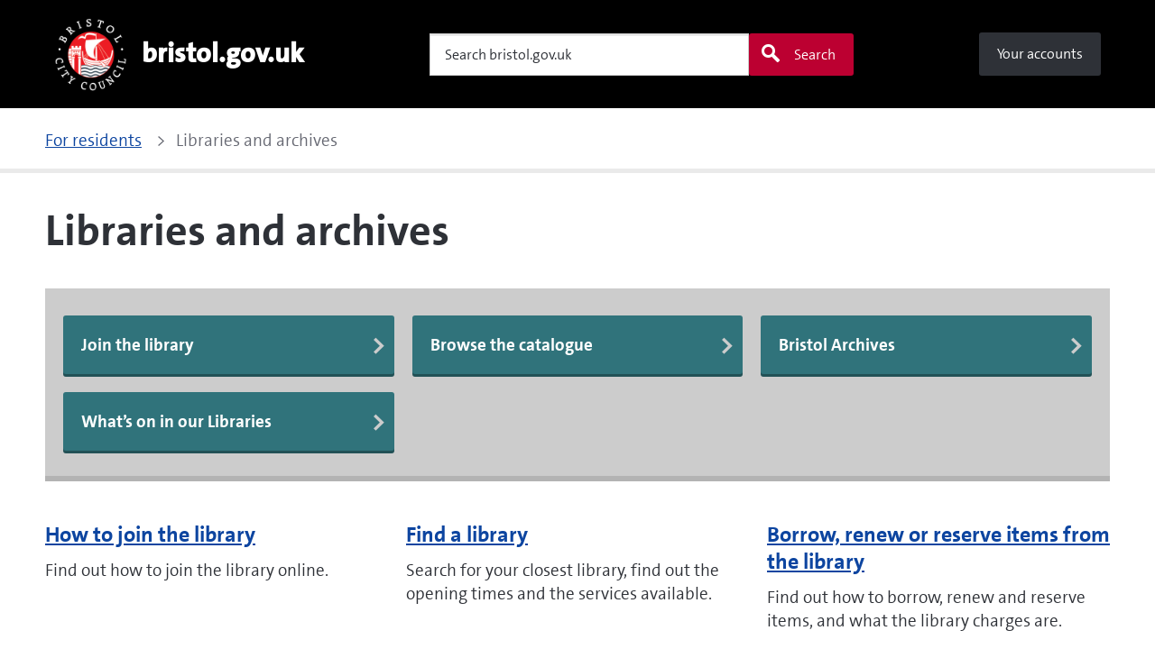

--- FILE ---
content_type: text/html; charset=utf-8
request_url: https://www.bristol.gov.uk/residents/libraries-and-archives
body_size: 6870
content:
<!DOCTYPE html>
<html xml:lang="en-gb" lang="en-gb" >
  
<head>
	<!-- Start TAGZ: -->
	<meta name="twitter:card" content="summary_large_image"/>
	<meta name="twitter:description" content="{bccnavigationpanel}"/>
	<meta name="twitter:site" content=""/>
	<meta name="twitter:title" content="Libraries and archives"/>
	<meta property="fb:app_id" content=""/>
	<meta property="og:description" content="{bccnavigationpanel}"/>
	<meta property="og:image" content="https://www.bristol.gov.uk/images/General/Logos/BCC_colour-png.png"/>
	<meta property="og:site_name" content="Bristol City Council"/>
	<meta property="og:title" content="Libraries and archives"/>
	<meta property="og:type" content="article"/>
	<meta property="og:url" content="https://www.bristol.gov.uk/residents/libraries-and-archives"/>
	<!-- End TAGZ -->
		
    <meta charset="utf-8">
	<meta name="viewport" content="width=device-width, initial-scale=1">
	<title>Libraries and archives</title>
	<link href="/templates/bcc/assets/favicons/favicon.ico" rel="icon" type="image/vnd.microsoft.icon">
<link href="/templates/bcc/assets/css/template.css?24d25f" rel="stylesheet">
	<link href="https://cdnjs.cloudflare.com/ajax/libs/font-awesome/6.0.0/css/all.min.css?24d25f" rel="stylesheet">
	<link href="/media/plg_system_jcepro/site/css/content.min.css?86aa0286b6232c4a5b58f892ce080277" rel="stylesheet">
	<style>:root {--subsite-header-bg-color: #000000;--subsite-header-link-color: #ffffff;--subsite-header-link-hover-color: #ffffff;--header-bg-color: #000000;--header-text-color: #ffffff;--menu-bg-color: #2e3137;--menu-accent-color: #676973;--menu-top-color: #676973;--menu-bottom-color: #bc0031;--menu-text-color: #ffffff;--menu-text-hover-color: #ffffff;--menu-active-color: #ffffff;--menu-text-active-color: #000000;--menu-dd-bg-color: #2e3137;--menu-dd-text-color: #ffffff;--menu-dd-bg-hover-color: #676973;--menu-dd-text-hover-color: #ffffff;--menu-dd-bg-active-color: #ffffff;--menu-dd-text-active-color: #000000;}</style>
<script src="/media/vendor/jquery/js/jquery.min.js?3.7.1"></script>
	<script src="/media/legacy/js/jquery-noconflict.min.js?504da4"></script>
	<script src="/templates/bcc/assets/js/bcc.js?24d25f" type="module"></script>
	<script src="/templates/bcc/assets/js/siema.min.js?24d25f"></script>
	<script type="application/json" class="joomla-script-options new">{"joomla.jtext":{"MOD_FINDER_SEARCH_VALUE":"Search bristol.gov.uk"},"system.paths":{"root":"","rootFull":"https:\/\/www.bristol.gov.uk\/","base":"","baseFull":"https:\/\/www.bristol.gov.uk\/"},"csrf.token":"a8497174141d869e23a4c35b6cfbf66d"}</script>
	<script src="/media/system/js/core.min.js?a3d8f8"></script>
	<script src="/media/com_finder/js/finder.min.js?755761" type="module"></script>
	<script type="application/ld+json">{"@context":"https://schema.org","@graph":[{"@type":"Organization","@id":"https://www.bristol.gov.uk/#/schema/Organization/base","name":"Bristol City Council","url":"https://www.bristol.gov.uk/"},{"@type":"WebSite","@id":"https://www.bristol.gov.uk/#/schema/WebSite/base","url":"https://www.bristol.gov.uk/","name":"Bristol City Council","publisher":{"@id":"https://www.bristol.gov.uk/#/schema/Organization/base"},"potentialAction":{"@type":"SearchAction","target":"https://www.bristol.gov.uk/search?q={search_term_string}","query-input":"required name=search_term_string"}},{"@type":"WebPage","@id":"https://www.bristol.gov.uk/#/schema/WebPage/base","url":"https://www.bristol.gov.uk/residents/libraries-and-archives","name":"Libraries and archives","isPartOf":{"@id":"https://www.bristol.gov.uk/#/schema/WebSite/base"},"about":{"@id":"https://www.bristol.gov.uk/#/schema/Organization/base"},"inLanguage":"en-GB"},{"@type":"Article","@id":"https://www.bristol.gov.uk/#/schema/com_content/article/303","name":"Libraries and archives","headline":"Libraries and archives","inLanguage":"en-GB","isPartOf":{"@id":"https://www.bristol.gov.uk/#/schema/WebPage/base"}}]}</script>

    <meta http-equiv="X-UA-Compatible" content="IE=edge" />
    <!-- Google Tag Manager -->
<script>(function (w, d, s, l, i) { w[l] = w[l] || []; w[l].push({ 'gtm.start': new Date().getTime(), event: 'gtm.js' }); var f = d.getElementsByTagName(s)[0], j = d.createElement(s), dl = l != 'dataLayer' ? '&l=' + l : ''; j.async = true; j.src = 'https://www.googletagmanager.com/gtm.js?id=' + i + dl; f.parentNode.insertBefore(j, f); })(window, document, 'script', 'dataLayer', 'GTM-54JKMPH');</script>
<!-- End Google Tag Manager -->    <script>var googleAPIKey = 'AIzaSyDH2ML4gNU_1V2joxndp1KtiUYjK02JckU'</script>  </head>
  <body class="site com_content view-article no-layout no-task itemid-389">
  <!-- Google Tag Manager (noscript) -->
<noscript><iframe src="https://www.googletagmanager.com/ns.html?id=GTM-54JKMPH" height="0" width="0" style="display:none;visibility:hidden"></iframe></noscript>
<!-- End Google Tag Manager (noscript) -->  <ul id="skip-navigation" class="a11y-nav list-unstyled has-m-0">
      <li>
        <a href="#main-content" class="skip-link" title="Skip to content">Skip to content</a>
      </li>
          </ul>
    
<header role="banner" class="header has-search-form">
    <div class="container-fluid main-header nav-container g-0 bg-black">
    <div class="container">
      <div class="has-nav is-d-flex is-justify-between is-align-start is-align-md-center has-px-4">

        <ul class="list-unstyled nav-account is-d-flex is-d-md-none">
          <li class="is-d-lg-flex is-align-center">
            <a class="nav-link has-pt-3 has-px-4 has-p-lg-0" id="mobile-signin" href="#" rel="nofollow">
              <i class="bcc-font_user is-d-block is-d-xs-none"></i>
              <span class="is-d-none is-d-xs-block">Your account</span>
            </a>
            <span class="screen-reader-only">Your account</span>
          </li>
        </ul>

                  <a class="brand" href="https://www.bristol.gov.uk/"
             aria-label="Bristol City Council home page - bristol.gov.uk Information for residents about Bristol City Council services including council tax, bins and recycling, schools, leisure, streets and parking.">
                          <div role="img" class="brand-img" aria-label="Bristol City Council">
                <img src="/images/General/Logos/BCC-logo-spot-white-text-dots.png#joomlaImage://local-images/General/Logos/BCC-logo-spot-white-text-dots.png?width=400&amp;height=400" alt="Bristol City Council">              </div>
                                      <h2 class="brand-text">bristol.gov.uk</h2>
                      </a>
        
                  
<form class="mod-finder js-finder-searchform form-search form search-ba-block" action="/search?f=1" method="get" role="search">
  <div class="field">
    <div class="bcc-form-search">
      <label for="mod-finder-searchword177" class="screen-reader-only finder">Search</label><input type="search" aria-label="Search" name="q" id="site-search177" class="field__input search-input js-finder-search-query form-control" value="" placeholder="Search bristol.gov.uk"><button class="button secondary bg-brand is-search icon-left" type="submit"><i class="bcc-font_search"></i>Search</button>
                  <input type="hidden" name="f" value="1">    </div>
  </div>
</form>


    

                          <ul class="list-unstyled your-accounts has-m-lg-0">
<li class="is-d-lg-flex item-2797"><a href="/your-accounts" class="button mobile-signin-link"><i class="bcc-font_user is-d-inline is-d-xs-none"></i>
        <span class="is-d-none is-d-xs-inline">Your accounts</span></a></li></ul>

              </div>
    </div>
      </div>
</header>
<script>
  const navBlocks = document.querySelectorAll(".nav-container");
  const BREAKPOINT = 900;
  const mediaQuery = window.matchMedia(`(min-width: ${BREAKPOINT}px)`);
  const navBp = `(min-width: ${BREAKPOINT}px)`;
  let isMenuOpen = false;

  for(var i = 0; i < navBlocks.length; i++)
  {
    const menu = navBlocks[i].querySelector(".sliding-nav .nav-wrap");
    if(menu!==null)
    {
      const nav = navBlocks[i].querySelector('.sliding-nav');
      const btn = navBlocks[i].querySelector(".nav-cta");
      const navLinks = navBlocks[i].querySelectorAll(".sliding-nav .nav-items > li");
      const dropdownCta = navBlocks[i].querySelector(".nav-panel-cta");
      const dropdownPanel = navBlocks[i].querySelector(".nav-panel");

      btn.onclick = function(e)
      {
        e.preventDefault();

        isMenuOpen = !isMenuOpen;

        btn.setAttribute('aria-expanded', String(isMenuOpen));
        menu.hidden = !isMenuOpen;

        if(isMenuOpen)
        {
          nav.classList.add('is-open');
          document.body.classList.add("is-no-scroll", "is-fixed");
        }
        else
        {
          nav.classList.remove('is-open');
          document.body.classList.remove("is-no-scroll", "is-fixed");
        }
      }
      //insert here code for dropdown:


      function handleTabletChange(e)
      {
        // Check if the media query is true
        if(e.matches)
        {
          if(typeof btn!== "undefined" && btn!==null)
          {
            btn.setAttribute("aria-expanded", false);
          }
          // menu.removeAttribute("hidden");
          nav.classList.remove('is-open');
          document.body.classList.remove("is-no-scroll", "is-fixed");

        }
        else
        {
          if(typeof btn!== "undefined" && btn!==null)
          {
            btn.setAttribute("aria-expanded", false);
          }
        }
      }

      // Register event listener
      mediaQuery.addListener(handleTabletChange);

      // Initial check
      handleTabletChange(mediaQuery);

      // TRAP TAB INSIDE NAV WHEN OPEN
      nav.addEventListener('keydown', e =>
      {
        // abort if menu isn't open or modifier keys are pressed
        if(!isMenuOpen || e.ctrlKey || e.metaKey || e.altKey)
        {
          return;
        }

        // listen for tab press and move focus
        // if we're on either end of the navigation
        const menuLinks = menu.querySelectorAll('.nav-link');
        if(e.keyCode === 9)
        {
          if(e.shiftKey)
          {
            if(document.activeElement === menuLinks[0])
            {
              menuToggle.focus();
              e.preventDefault();
            }
          }
          else if(document.activeElement === menuToggle)
          {
            menuLinks[0].focus();
            e.preventDefault();
          }
        }
      });
    }
  }

  function dropDown()
  {

    let dropDownBlock = document.querySelectorAll(".nav-items");
    if (dropDownBlock.length <= 0)
    {
      return;
    }
    const navLinks = dropDownBlock[0].querySelectorAll(".has-nav-panel");
    if (navLinks.length <= 0)
    {
      result = false;
      return;
    }
    const dropdownCta = dropDownBlock[0].querySelector(".nav-panel-cta");
    const dropdownPanel = dropDownBlock[0].querySelector(".nav-panel");


    Array.prototype.forEach.call(navLinks, function(el, i)
    {
      let currentNavLink = navLinks[i];
      currentNavLink.addEventListener("click", function()
      {
        console.log("click");
        megaNavClickAndTouchHandler(navLinks, currentNavLink);
      });
    });

    function megaNavClickAndTouchHandler(elements, currentElement)
    {
      let isSubNavLink = currentElement.classList.contains("has-nav-panel");
      let isSubNavLinkActive = currentElement.classList.contains("is-active");

      if(!isSubNavLink)
      {
        window.location = currentElement.firstElementChild.getAttribute("href");
      }
      else if(isSubNavLink && !isSubNavLinkActive)
      {
        megaNavClosePanels(elements);
        currentElement.classList.add("is-active");
        dropdownCta.setAttribute("aria-expanded", true);
      }
      else
      {
        megaNavClosePanels(elements);
      }
    }

    function megaNavClosePanels(elements)
    {
      for(let j = 0; j < elements.length; j++)
      {
        if(elements[j].classList.contains("has-nav-panel"))
        {
          elements[j].classList.remove("is-active");
          dropdownCta.setAttribute("aria-expanded", false);
        }
      }
    }
  }

  dropDown();
</script>
    <main id="main-content" class="main-content">
                  	<section class="breadcrumb-block">
  <div class="container">
    <div class="breadcrumb-bar">
      <ul itemscope itemtype="https://schema.org/BreadcrumbList" class="list-unstyled is-flex-wrap">
                
                      <li itemprop="itemListElement" itemscope itemtype="https://schema.org/ListItem">
                <a itemtype="https://schema.org/WebPage" itemprop="item" href="/">
                                     <span itemprop="name">For residents</span>
                                     <meta itemprop="position" content="1" />
                                   </a>              </li>
                          <li itemprop="itemListElement" itemscope itemtype="https://schema.org/ListItem">
                <span itemprop="name">Libraries and archives</span>
                                 <meta itemprop="position" content="2" />              </li>
                  </ul>
    </div>
  </div>
</section>


                    <div class="com-content-article has-pb-1 item-page" itemscope itemtype="https://schema.org/Article">
    <meta itemprop="inLanguage" content="en-GB">
    
    
            <div class="page-header container has-pt-7">
            <h1 itemprop="headline">
                Libraries and archives            </h1>
                                            </div>
    
        
    
    
        
                                                    <div itemprop="articleBody" class="com-content-article__body">
            <div class="bfeditor_area_row container cols_1" style=""><div class="bfeditor_area_row_inner row"><div class="bfeditor_area col first last"><div class="snippet_element" data-key="cta" data-type="cta.html"><section class="navigation-tiles-block">
	<div class="container heading theme-grey-light">
		<h1 class="field_1" style="display: none;"></h1>
		<h3 class="field_3" style="display: none;"></h3>
	</div>
	<div class="container has-pt-6 has-pb-2 button-theme theme-grey-light-teal">
		<div class="row tiles-grid g-0 gx-md-4 gx-lg-4 field_2"><div class="tile col-sm-12 col-md-4 bcc_cta" data-field_link_type="1">
                <a class="tile-link has-mb-4 icon-right sub_item1 sub_item2 sub_item4" href="https://www.librarieswest.org.uk/protected/join-the-library">
                   <span class="sub_item3">Join the library</span>
                    <i class="bcc-font_right"></i>
                </a>
            </div><div class="tile col-sm-12 col-md-4 bcc_cta" data-field_link_type="1">
                <a class="tile-link has-mb-4 icon-right sub_item1 sub_item2 sub_item4" href="https://www.librarieswest.org.uk/">
                   <span class="sub_item3">Browse the catalogue</span>
                    <i class="bcc-font_right"></i>
                </a>
            </div><div class="tile col-sm-12 col-md-4 bcc_cta" data-field_link_type="1">
                <a class="tile-link has-mb-4 icon-right sub_item1 sub_item2 sub_item4" href="https://www.bristolmuseums.org.uk/bristol-archives/">
                   <span class="sub_item3">Bristol Archives</span>
                    <i class="bcc-font_right"></i>
                </a>
            </div><div class="tile col-sm-12 col-md-4 bcc_cta" data-field_link_type="1">
                <a class="tile-link has-mb-4 icon-right sub_item1 sub_item2 sub_item4" href="https://bristol.events.mylibrary.digital/">
                   <span class="sub_item3">What’s on in our Libraries</span>
                    <i class="bcc-font_right"></i>
                </a>
            </div></div>
	</div>
</section></div></div></div></div><div class="bfeditor_area_row container cols_1"><div class="bfeditor_area_row_inner row"><div class="bfeditor_area col first last"><div class="snippet_element" data-key="navigation_list_auto" data-type="navigation_list_auto.html">
<section class="navigation-lists-block bcc-navigation-lists-block--tiles">
	<div class="container g-0">
		<div class="row g-0 gx-md-4 gx-lg-4 articles list-unstyled field_1">			
			<section class="navigation-lists-block">
                        <div class="container g-0">
                            <ul class="row g-0 gx-md-4 gx-lg-4 articles list-unstyled"><li class="article col-12 col-md-4">
                        <div class="has-mb-5 has-mr-5">
                            <header>
                                <h3><a href="/residents/libraries-and-archives/join-the-library">How to join the library</a></h3>
                            </header><p>Find out how to join the library online.</p></div></li><li class="article col-12 col-md-4">
                        <div class="has-mb-5 has-mr-5">
                            <header>
                                <h3><a href="/residents/libraries-and-archives/find-a-library">Find a library</a></h3>
                            </header><p>Search for your closest library, find out the opening times and the services available.</p></div></li><li class="article col-12 col-md-4">
                        <div class="has-mb-5">
                            <header>
                                <h3><a href="/residents/libraries-and-archives/borrow-renew-or-reserve">Borrow, renew or reserve items from the library</a></h3>
                            </header><p>Find out how to borrow, renew and reserve items, and what the library charges are.</p></div></li><li class="article col-12 col-md-4">
                        <div class="has-mb-5 has-mr-5">
                            <header>
                                <h3><a href="/residents/libraries-and-archives/library-catalogue-and-other-resources">Library catalogue</a></h3>
                            </header><p>Audiobooks, books on prescription and help with reading and language.</p></div></li><li class="article col-12 col-md-4">
                        <div class="has-mb-5 has-mr-5">
                            <header>
                                <h3><a href="/residents/libraries-and-archives/ebooks-and-eaudiobooks">eBooks and eAudiobooks</a></h3>
                            </header><p>Find out how to use our eBook and eAudiobook service.</p></div></li><li class="article col-12 col-md-4">
                        <div class="has-mb-5">
                            <header>
                                <h3><a href="/residents/libraries-and-archives/library-online-resources">Library online resources</a></h3>
                            </header><p>Resources to learn English, practise your driving theory test or educate yourself in the best of classical music.</p></div></li><li class="article col-12 col-md-4">
                        <div class="has-mb-5 has-mr-5">
                            <header>
                                <h3><a href="/residents/libraries-and-archives/using-the-library-computers">Using the library computers</a></h3>
                            </header><p>Find out how to book to use one of the computers in a library and what you can use them for.</p></div></li><li class="article col-12 col-md-4">
                        <div class="has-mb-5 has-mr-5">
                            <header>
                                <h3><a href="/residents/libraries-and-archives/online-newspapers-and-magazines">Online newspapers and magazines</a></h3>
                            </header><p>Find out how to access free digital versions of national and local newspapers and magazines.</p></div></li><li class="article col-12 col-md-4">
                        <div class="has-mb-5">
                            <header>
                                <h3><a href="/residents/libraries-and-archives/local-and-family-history">Local and family history</a></h3>
                            </header><p>Find out how to get access Ancestry and Find my Past.</p></div></li><li class="article col-12 col-md-4">
                        <div class="has-mb-5 has-mr-5">
                            <header>
                                <h3><a href="/residents/libraries-and-archives/services-for-children-and-young-people">Services for children and young people</a></h3>
                            </header><p>Find out about our online activities.</p></div></li><li class="article col-12 col-md-4">
                        <div class="has-mb-5 has-mr-5">
                            <header>
                                <h3><a href="/residents/libraries-and-archives/central-library">Central library</a></h3>
                            </header><p>Reference library, exhibitions, business resources, activities and events, services for disabled people.</p></div></li><li class="article col-12 col-md-4">
                        <div class="has-mb-5">
                            <header>
                                <h3><a href="/residents/libraries-and-archives/business-and-ip-centre-bristol">Business & IP Centre Bristol</a></h3>
                            </header><p>How Bristol libraries' Business & IP Centre (BIPC) Bristol can support you to start and develop your business.</p></div></li><li class="article col-12 col-md-4">
                        <div class="has-mb-5 has-mr-5">
                            <header>
                                <h3><a href="/residents/libraries-and-archives/help-your-library-service">Help your library service</a></h3>
                            </header><p>Find out about our Library Friends Groups and volunteering opportunities.</p></div></li><li class="article col-12 col-md-4">
                        <div class="has-mb-5 has-mr-5">
                            <header>
                                <h3><a href="/residents/libraries-and-archives/libraries-extended-access">Libraries' extended access</a></h3>
                            </header><p>How you can get extended access and the times it is available.</p></div></li><li class="article col-12 col-md-4">
                        <div class="has-mb-5">
                            <header>
                                <h3><a href="/residents/libraries-and-archives/list-of-blue-plaques-in-bristol">List of Blue Plaques in Bristol</a></h3>
                            </header><p>Information about Blue Plaques in Bristol.</p></div></li><li class="article col-12 col-md-4">
                        <div class="has-mb-5 has-mr-5">
                            <header>
                                <h3><a href="/residents/libraries-and-archives/book-a-library-book-bike">Book a library book-bike</a></h3>
                            </header><p>About our library book-bikes and how to book them for an event.</p></div></li><li class="article col-12 col-md-4">
                        <div class="has-mb-5 has-mr-5">
                            <header>
                                <h3><a href="/residents/libraries-and-archives/sign-up-for-our-library-enewsletter">Sign up for our library eNewsletter</a></h3>
                            </header><p>How to sign up for the eNewsletter, how often the newsletter is sent and what information will be in it.</p></div></li><li class="article col-12 col-md-4">
                        <div class="has-mb-5">
                            <header>
                                <h3><a href="/residents/libraries-and-archives/accessible-library-services">Accessible library services</a></h3>
                            </header><p>Our libraries have a range of services for people who have a disability or are housebound.</p></div></li><li class="article col-12 col-md-4">
                        <div class="has-mb-5 has-mr-5">
                            <header>
                                <h3><a href="/residents/libraries-and-archives/print-online-using-wi-fi-in-a-bristol-library">Print online using Wi-Fi in a Bristol library</a></h3>
                            </header><p>How to print from your own device using Wi-Fi, the file types you can print, and how much it costs.</p></div></li><li class="article col-12 col-md-4">
                        <div class="has-mb-5 has-mr-5">
                            <header>
                                <h3><a href="/residents/libraries-and-archives/book-library-spaces-for-events-meetings-and-exhibitions">Book library spaces for events, meetings and exhibitions</a></h3>
                            </header><p>Some libraries have meeting rooms that can be booked during opening hours as well as out of hours. </p></div></li></ul>
                        </div>
                    </section>
		</div>
	</div>
</section></div></div></div></div>        </div>

        
                                        </div>

                    
      
	<div class="moduletable">
        <section class="page-feedback-block">
    <div class="bg-slate has-m-0">
        <div class="container">
            <div class="has-py-4 has-py-md-6">
                <a
                    class="button secondary has-m-0"
                    href="https://digital.bristol.gov.uk/about-our-website/website-feedback?referrerUrl=https://www.bristol.gov.uk/residents/libraries-and-archives"
                    role="button"
                    rel="noopener noreferrer">
                    Tell us about a problem with a form, page or account                </a>
            </div>
        </div>
</section></div>

    </main>
    
<footer class="footer site-footer bg-black has-p-4">
    <div class="container">
        <div class="footer-container">
                            <nav class="footer-nav">
                    <ul class="nav-items list-unstyled">
<li class="is-d-lg-flex item-136 parent"><a href="/contact" class="nav-link">Contact</a></li><li class="is-d-lg-flex item-137"><a href="/contact/complaints-and-feedback" class="nav-link">Complaints and feedback</a></li><li class="is-d-lg-flex item-138"><a href="/council/about-our-website/cookies" class="nav-link">Cookies</a></li><li class="is-d-lg-flex item-139"><a href="/council/about-our-website/privacy" class="nav-link">Privacy</a></li><li class="is-d-lg-flex item-140"><a href="/council/about-our-website/website-accessibility" class="nav-link">Accessibility</a></li></ul>

                </nav>
                        <div class="brand-container has-extra-brand">
                <a class="brand" href="/" title="Go to the https://bristol.gov.uk homepage">
                    <div role="img" class="brand-img" aria-label="Bristol City Council">
                        <img src="/images/General/Logos/BCC-logo-spot-white-text-dots.png#joomlaImage://local-images/General/Logos/BCC-logo-spot-white-text-dots.png?width=400&amp;height=400" alt="Bristol City Council">                    </div>
                </a>
                <div class="extra-brand">
                                                        </div>
            </div>
            <div class="social-container">
                <div class="social-wrapper">
                    <h2 class="social-visually-hidden">Social links</h2>
                                            <h4>Follow us:</h4>
                        <ul class="social-items list-unstyled">
                                                            <li>
                                    <a href="http://www.facebook.com/BristolCouncil"
                                       aria-label="Follow us on Facebook" rel="noopener noreferrer"
                                       data-social-name="Facebook">Facebook</a>
                                </li>
                                                                                        <li>
                                    <a href="http://www.twitter.com/bristolcouncil"
                                       aria-label="Follow us on Twitter" rel="noopener noreferrer"
                                       data-social-name="Twitter">Twitter</a>
                                </li>
                                                                                                                    <li>
                                    <a href="http://www.youtube.com/bristolcitycouncil"
                                       aria-label="Follow us on Youtube" rel="noopener noreferrer"
                                       data-social-name="Youtube">Youtube</a>
                                </li>
                                                                                                                    <li>
                                    <a href="https://nextdoor.co.uk/agency-detail/england/bristol/bristol-city-council/"
                                       aria-label="Connect with us on Nextdoor" rel="noopener noreferrer"
                                       data-social-name="Nextdoor">Nextdoor</a>
                                </li>
                                                                                        <li>
                                    <a href="https://www.instagram.com/bristolcouncil"
                                       aria-label="Follow us on Instagram" rel="noopener noreferrer"
                                       data-social-name="Instagram">Instagram</a>
                                </li>
                                                                                </ul>
                                    </div>
            </div>
            <div class="copyright-container">
                                    <p><a href="/council/about-our-website/copyright-of-website-content">Copyright © 2026 Bristol City Council</a></p>
                            </div>
        </div>
    </div>
</footer>
          <meta data-copilotconfigurl="/templates/bcc/assets/js/webchat/config.json">
<script type="module" crossorigin="" src="/templates/bcc/assets/js/webchat/main-BGRpKwsK.js"></script>
        <style>
#ccc-statement a {
    text-decoration: underline;
    text-decoration-thickness: max(1px, 0.0625rem);
    text-underline-offset: 0.1em;
}
#ccc-statement a:hover {
    text-decoration: underline;
    text-decoration-thickness: max(3px, 0.1875rem, 0.12em);
}
#ccc-statement a:focus {
    background-color: #FF9600;
    outline: #FF9600 solid 3px;
    outline-offset: 0;
    box-shadow: 0 -2px #FF9600, 0 4px #2e3137;
    text-decoration: none;
}
#ccc-statement .ccc-svg-element {
  margin-top: -4px;
}
</style>  </body>
</html>
